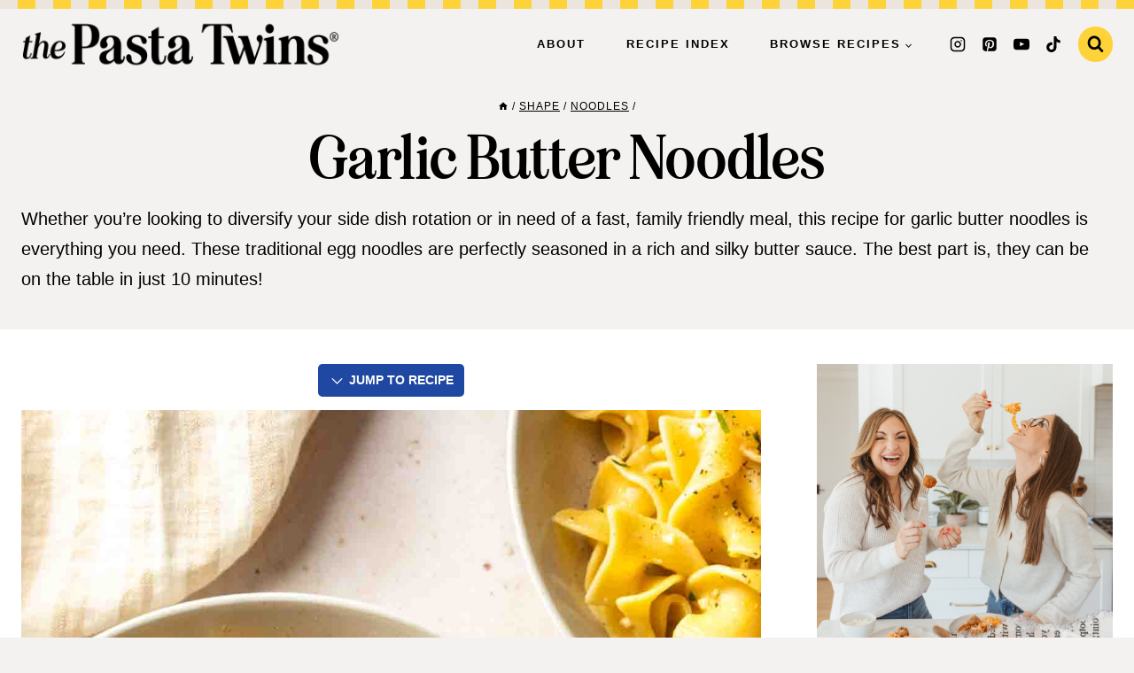

--- FILE ---
content_type: text/html
request_url: https://api.intentiq.com/profiles_engine/ProfilesEngineServlet?at=39&mi=10&dpi=936734067&pt=17&dpn=1&iiqidtype=2&iiqpcid=60873b8f-84da-40ef-8f4f-31a13456c092&iiqpciddate=1769360155137&pcid=76a1c0a0-9f06-4373-a336-2b44bca883ee&idtype=3&gdpr=0&japs=false&jaesc=0&jafc=0&jaensc=0&jsver=0.33&testGroup=A&source=pbjs&ABTestingConfigurationSource=group&abtg=A&vrref=https%3A%2F%2Fpastatwins.com%2Fgarlic-butter-noodles%2F
body_size: 59
content:
{"abPercentage":97,"adt":1,"ct":2,"isOptedOut":false,"data":{"eids":[]},"dbsaved":"false","ls":true,"cttl":86400000,"abTestUuid":"g_9c8ec772-885e-4235-8dd0-f52103050117","tc":9,"sid":-1419876319}

--- FILE ---
content_type: text/css
request_url: https://pastatwins.com/wp-content/plugins/tasty-links/assets/css/featured-links-block.css?ver=1.4.2
body_size: 72
content:
.wp-block-wp-tasty-tasty-links-featured {
	box-shadow: 0 4px 8px 0 rgba(0, 0, 0, 0.12), 0 2px 4px 0 rgba(0, 0, 0, 0.08);
	margin: 0 auto;
	padding: 1.5em 1em;
	--tl-width: 140px;
}

.tasty-recipes .tasty-recipes-equipment,
.wp-block-wp-tasty-tasty-links-featured {
	display: flex;
	flex-wrap: wrap;
	justify-content: space-evenly;
	gap: 0.5em;
}

.tasty-recipes .tasty-recipes-equipment > *:not(.tasty-link-card),
.wp-block-wp-tasty-tasty-links-featured > *:not(.tasty-link-card) {
	flex: 0 0 100%;
}

.tasty-links-general-disclaimer,
.wp-block-wp-tasty-tasty-links-featured .wp-block-heading {
	text-align: center;
}

.tasty-link-card {
	--tl-col: 50%;
	--tl-width: 140px;
	flex: 0 0 var(--tl-col);
	padding-bottom: 1.5em;
	text-align: center;
}

.tasty-recipes-equipment .tasty-link-card {
	--tl-width: 180px;
}

@media screen and (min-width: 500px) {
	.tasty-link-card {
		--tl-col: 32%;
	}
}

.wp-block-wp-tasty-tasty-links-featured .tasty-link-card p {
	font-size: 1em;
	font-weight: bold;
	margin-bottom: 0;
}

.wp-block-wp-tasty-tasty-links-featured .tasty-link-card p a {
	color: initial;
}

.wp-block-wp-tasty-tasty-links-featured .tasty-link-card span {
	font-size: 0.9em;
}

.tasty-link-card img {
	height: var(--tl-width);
	width: auto;
	object-fit: contain;
	margin: auto;
}

.tasty-links-plug {
	display: flex;
	align-items: center;
	justify-content: center;
	margin: -1rem 0 2rem 0;
}

.tasty-links-plug img {
	display: block;
	margin-bottom: 0;
	margin-left: 0.5rem;
	width: 125px;
}


--- FILE ---
content_type: text/css
request_url: https://pastatwins.com/wp-content/themes/restored316-wonderland-light/style.css?ver=1.0.0
body_size: 2379
content:
/*
Theme Name:     Wonderland Light
Theme URI:      http://shop.restored316designs.com/themes
Template:       kadence
Author:         Restored 316 // Lauren Dierschke
Author URI:     http://shop.restored316designs.com/themes
Description:    A mobile responsive WordPress theme built for the Kadence Framework by Lauren Dierschke of Restored 316.
Version:        1.0.0
License:        GNU General Public License v3.0 (or later)
License URI:    https://www.gnu.org/licenses/gpl-3.0.html
*/

/* Theme customization starts here
-------------------------------------------------------------- */

@font-face {
    font-family: 'Tenaciou';
    src: url('fonts/Tenaciou-Light.woff2') format('woff2'),
        url('fonts/Tenaciou-Light.woff') format('woff');
    font-weight: 300;
    font-style: normal;
    font-display: swap;
}

@font-face {
    font-family: 'Timberfall';
    src: url('fonts/Timberfall-Regular.woff2') format('woff2'),
        url('fonts/Timberfall-Regular.woff') format('woff');
    font-weight: 300;
    font-style: normal;
    font-display: swap;
}

/* Posts
-------------------------------------------------------------- */

.wp-block-kadence-posts.kb-posts-style-boxed .loop-entry .entry-content-wrap {
	padding: 1rem !important;
}

.single-post .kadence-thumbnail-position-above {
	margin-bottom: 20px;
}

.entry-taxonomies .category-style-pill a {
	border-radius: 100px;
	padding: 5px 15px;
}

.blog .entry-header,
.archive .entry-header {
	text-align: center;
	margin-bottom: 0;
	position: relative;
	z-index: 9;
}

.primary-sidebar .wp-block-kadence-posts.kb-posts-style-boxed .loop-entry {
	background: var(--global-palette9);
	padding: 10px;
	box-shadow: none;
	border-radius: 0;
}

.wp-block-kadence-posts.kb-posts-style-boxed .loop-entry,
.blog .loop-entry,
.archive .loop-entry,
.search .loop-entry {
	padding: 10px;
	box-shadow: 0px 0px 14px 0px rgba(0,0,0,0.1);
	border-radius: 0;
}

@media screen and (max-width: 719px) {
    .content-style-boxed .content-bg:not(.loop-entry) {
        margin-left: 0rem;
        margin-right: 0rem;
        width: auto;
    }
}

/* Carousels
-------------------------------------------------------------- */

.single .carousel-item .content-bg {
	background: #fff;
	padding: 10px;
	box-shadow: 0px 0px 14px 0px rgba(0,0,0,0.1);
}

.kb-splide .splide__track {
	margin-left: 30px;
	margin-right: 30px;
}

.kb-splide .splide__arrow,
.kb-splide .splide__arrow:hover,
.kb-splide .splide__arrow:focus {
	background: none;
	opacity: 100;
}

/* Numbered Posts
-------------------------------------------------------------- */

.kb-posts.numbered {
    counter-reset: blog-counter;
}

.kb-posts.numbered > .loop-entry {
    position: relative;
}

.kb-posts.numbered > .loop-entry::before {
    counter-increment: blog-counter;
    content: counter(blog-counter, decimal-leading-zero) ".";
    display: inline-block;
    position: absolute;
    top: -10px;
    left: 10px;
    line-height: 1em;
    margin: 0;
    font-size: 20px;
    color: var(--global-palette3);
    z-index: 5;
    background: var(--global-palette8);
    border: 1px solid var(--global-palette3);
    padding: 10px;
    font-family: "Tenaciou", Verdana, Arial, sans-serif;
}

/* Hover effect on buttons
-------------------------------------------------------------- */

@media (hover: hover) {
    @supports (filter: blur()) {
        @media (hover: hover) and (prefers-reduced-motion: no-preference) {
            .button:hover,
            .form-submit .submit:hover {
                transform: var(--theme-button-transform, translate3d(0, -3px, 0));
            }
        }
    }
}

/* Search
-------------------------------------------------------------- */

.wp-block-search.wp-block-search__button-inside .wp-block-search__inside-wrapper {
	border: 1px solid var(--global-palette3);
	border-radius: 100px;
}

.wp-block-search .wp-block-search__input {
	border: none;
	border-radius: 100px;
}

.wp-block-search .wp-block-search__button {
	border-radius: 100px;
}

/* Vertical Align Posts to middle
--------------------------------------------- */

.grid-lg-col-1.item-image-style-beside.half article.loop-entry.has-post-thumbnail:not(.kb-post-no-image),
.grid-lg-col-1.item-image-style-beside article.loop-entry.has-post-thumbnail:not(.kb-post-no-image),
.kt-feat-image-align-left {
	align-items: center;
}

@media screen and (min-width: 768px) {
	.grid-lg-col-1.item-image-style-beside.half article.loop-entry.has-post-thumbnail:not(.kb-post-no-image) {
	    display: grid;
	    grid-template-columns: 1fr 1fr;
	    align-items: center;
	}
}

.kb-posts .entry-header {
    margin-bottom: 0;
}

/* Post Layout Customizations for mobile
--------------------------------------------- */

/* This code makes all the posts appear in 2 columns on mobile.  If you want single columns, you can remove the section below */
@media (max-width: 992px) {
	
	/* This code makes all the posts appear in 2 columns on mobile.  If you want single columns, you can remove the section below */
	.archive .grid-cols,
	.grid-cols {
		grid-template-columns: repeat(2, minmax(0, 1fr)) !important;
		column-gap: 1rem !important;
		row-gap: 1rem !important;
	}
	
	.wp-block-post-template.is-flex-container li {
		width: 46%;
	}
	
	 /* If you add a class of full-post to any query loop or posts block, it will appear full width on mobile instead of in 2 columns */
	.grid-cols.full-post {
		grid-template-columns: minmax(0, 1fr) !important;
	}
	
	.full-post .wp-block-post-template.is-flex-container li {
		width: 100%;
	}
	
}

@media (max-width: 767px) {
	/* Reduces the space around boxed in content on mobile so more texts shows without scrolling so much */
	.loop-entry .entry-content-wrap {
	    padding: 0.5rem !important;
	}
}

/* Transform images left or right
--------------------------------------------- */

/* Add a class of transform-right to your element and it will rotate 5 degrees to the right */
.transform-right{
	position: relative;
	transform: rotate(3deg);
}

/* Add a class of transform-left to your element and it will rotate 5 degrees to the left */
.transform-left {
	position: relative;
	transform: rotate(-3deg);
}

/* WooCommerce
-------------------------------------------------------------- */

.woocommerce .woocommerce-message, .woocommerce .woocommerce-error, .woocommerce .woocommerce-info {
	border-left: none;
	background: var(--global-palette9);
}

body:not(.woocommerce-block-theme-has-button-styles) .wc-block-components-button:not(.is-link) {
	background: var(--global-palette1);
}

@media screen and (max-width: 719px) {
    .woocommerce div.product .woocommerce-tabs {
        border: none;
    }
    
    .woocommerce div.product .woocommerce-tabs .panel {
	    padding: 0;
    }
}

@media screen and (min-width: 768px) {
    .kadence-account-nav-left.woocommerce-account .account-navigation-wrap {
        border-right: 0;
    }
    
    .kadence-account-nav-left.woocommerce-account .account-navigation-wrap li a {
        border: 1px solid var(--global-palette7);
        border-radius: 11px;
        margin-bottom: 10px;
    }
    
    .kadence-account-nav-left.woocommerce-account .account-navigation-wrap li.is-active a, 
    .kadence-account-nav-left.woocommerce-account .account-navigation-wrap li.is-active a:hover {
        background: var(--global-palette7);
        border: 1px solid var(--global-palette7);
    }
    
    .kadence-account-nav-left.woocommerce-account .account-navigation-wrap li:hover a {
        border: 1px solid var(--global-palette2);
    }
}

.woocommerce div.product .woocommerce-tabs ul.tabs::before {
	border-bottom: none;
}

/* Menu Block
--------------------------------------------- */

.wp-block-navigation-item {
	width: 100%;
}

.wp-block-navigation-item.open-on-click .wp-block-navigation-submenu__toggle,
.wp-block-navigation-item.open-on-hover-click a {
	background: #fff !important;
	border: 1px solid var(--global-palette5) !important;
	border-radius: 100px;
	padding: 12px 40px 12px 20px !important;
    color: #242424 !important;
	letter-spacing: 0;
	text-transform: none;
	width: 100%;
	font-weight: 700;
	font-size: 18px;
}

.wp-block-navigation-item .wp-block-navigation-submenu__toggle {
	transform: scale(1);	
}

.wp-block-navigation__submenu-icon {
	background: var(--global-palette1) !important;
	border-radius: 50%;
	width: 24px !important;
	height: 24px !important;
	display: flex !important;
	align-items: center;
	justify-content: center;
	margin-left: -32px !important;
	z-index: 99;
}

.wp-block-navigation__submenu-icon svg {
	width: 12px !important;
	height: 12px !important;
	color: #fff;
}

.wp-block-navigation__submenu-container {
	background-color: var(--global-palette7) !important;
	border: none !important;
	left: 0 !important;
	margin-left: 0 !important;
	padding-left: 0 !important;
	width: 100% !important;
    box-shadow: 0px 0px 6px 0px rgb(0 0 0 / 5%);
}

.wp-block-navigation-item.open-on-hover-click .wp-block-navigation__submenu-container a {
	background-color: var(--global-palette7) !important;
	border: 0 !important;
	border-radius: 10px;
	font-size: 14px;
	padding: 10px 15px;
	z-index: 99;
}

.wp-block-navigation-item.open-on-hover-click .wp-block-navigation__submenu-container a:hover {
	background-color: var(--global-palette8) !important;
}

.wp-block-navigation__submenu-container li {
	font-weight: 700;
	font-size: 16px;
    color: #242424 !important;
	letter-spacing: 0;
	text-transform: none;
	font-size: 14px;
}

.wp-block-navigation__submenu-container li:hover {
	background: var(--global-palette8);
}

.wp-block-navigation__submenu-container li:last-of-type {
	border: none;
}

.wp-block-navigation__submenu-container li a {
	padding: 10px 15px;
}

.wp-block-kadence-posts .entry.type-reviews {
	position: relative;
}

.wp-block-kadence-posts.kb-posts-style-boxed .type-reviews .kadence-post-image-inner-wrap:before,
.wp-block-kadence-posts.kb-posts-style-boxed .type-reviews .post-thumbnail-inner:before {
    content: '';
    background: url(images/star.svg) center no-repeat;
    background-size: contain;
    width: 50px;
    height: 50px;
    display: block;
    position: absolute;
    top: 8%;
    left: 12%;
    transform: translate(-50%, -50%);
    filter: brightness(0) invert(1);
    opacity: 1;
    transition: .5s;
}

@media only screen and (max-width: 767px) {

	.wp-block-navigation .wp-block-navigation-item,
	.wp-block-navigation__container{
		position: relative;
		flex-wrap: wrap !important;
	}
	
	.wp-block-navigation .has-child .wp-block-navigation__submenu-container{
		display: Block !important;
		position: relative !important;
		left: auto !important;
		top: auto !important;
		width: 100% !important;
	}
	
	
	.wp-block-navigation-item .wp-block-navigation-submenu__toggle,
	.wp-block-navigation__submenu-container li a{
		padding-top: 14px;
		padding-bottom: 14px;
	}

}

@media (max-width: 440px) {
	
	.wp-block-navigation.no-wrap {
		--navigation-layout-wrap: wrap;
	}
	
}

.kb-splide .splide__arrow,
.splide .splide__arrow {
  border-radius: 50% !important;
  background-color: var(--global-palette4) !important;
  opacity: 1 !important;
  height: 2rem !important;
  width: 2rem !important;
}

.kb-splide .splide__arrow:hover,
.splide .splide__arrow:hover {
  background-color: var(--global-palette1) !important;
}

.kb-splide .splide__arrow svg,
.splide .splide__arrow svg {
  fill: #fff;
  height: .75em !important;
  width: .75em !important;
}

.wp-block-kadence-advancedgallery .kt-blocks-carousel .splide__arrow--prev {
  left: 2%;
}

.wp-block-kadence-advancedgallery .kt-blocks-carousel .splide__arrow--next {
  right: 2%;
}

.entry-related-carousel .splide__arrow--prev {
	left: -2%;
}

.entry-related-carousel .splide__arrow--next {
	right: -2%;
}


--- FILE ---
content_type: text/css
request_url: https://pastatwins.com/wp-content/plugins/automatic-faq-toggle-premium/css/base.css?ver=1759534576
body_size: 239
content:
.schema-faq-section{color:var(--aft--section--color, var(--aft--section--contrast, #000));background:var(--aft--section--background, var(--wp--preset--color--base-alt, var(--wp--preset--color--base-2, #eee)));border-radius:var(--aft--section--border-radius, var(--wp--custom--radius, 8px));margin:var(--aft--section--margin, 1em 0 0)}.schema-faq-section summary{display:flex;align-items:center;gap:var(--aft--summary--gap, var(--wp--preset--spacing--30, 2em));padding:var(--aft--summary--padding, 2em);color:var(--aft--summary--color);background:var(--aft--summary--background);border-radius:var(--aft--summary--border-radius)}.schema-faq-section summary::after{content:"";margin-left:auto;min-width:var(--aft--icon--size, 1em);max-width:var(--aft--icon--size, 1em);height:var(--aft--icon--size, 1em);background-color:var(--aft--icon--background-color, var(--aft--section--contrast, #000));mask-image:var(--aft--icon--image, url('data:image/svg+xml;utf8,<svg xmlns="http://www.w3.org/2000/svg" height="1em" viewBox="0 0 512 512"><path d="M233.4 406.6c12.5 12.5 32.8 12.5 45.3 0l192-192c12.5-12.5 12.5-32.8 0-45.3s-32.8-12.5-45.3 0L256 338.7 86.6 169.4c-12.5-12.5-32.8-12.5-45.3 0s-12.5 32.8 0 45.3l192 192z"/></svg>'));mask-repeat:no-repeat;mask-size:contain}.schema-faq-section[open] summary::after{mask-image:var(--aft--icon--open--image, var(--aft--icon--image, url('data:image/svg+xml;utf8,<svg xmlns="http://www.w3.org/2000/svg" height="1em" viewBox="0 0 512 512"><path d="M233.4 406.6c12.5 12.5 32.8 12.5 45.3 0l192-192c12.5-12.5 12.5-32.8 0-45.3s-32.8-12.5-45.3 0L256 338.7 86.6 169.4c-12.5-12.5-32.8-12.5-45.3 0s-12.5 32.8 0 45.3l192 192z"/></svg>')));transform:var(--aft--icon--open--transform, rotate(180deg))}.schema-faq-question{color:inherit;margin:var(--aft--question--margin, 0)}.schema-faq-answer{margin:var(--aft--answer--margin, -1em 0 0);padding:var(--aft--answer--padding, 0 2em 2em);color:var(--aft--answer--color);background:var(--aft--answer--background);border-radius:var(--aft--answer--border-radius);position:relative}.schema-faq-section>summary{list-style:none}.schema-faq-section>summary::-webkit-details-marker{display:none}/*# sourceMappingURL=base.css.map */


--- FILE ---
content_type: text/plain; charset=UTF-8
request_url: https://at.teads.tv/fpc?analytics_tag_id=PUB_17002&tfpvi=&gdpr_consent=&gdpr_status=22&gdpr_reason=220&ccpa_consent=&sv=prebid-v1
body_size: 56
content:
MzQ4NzczMTYtYjllNC00YWVmLWE1MTMtYWU3YTNiOTlkMjkyIzUtOA==

--- FILE ---
content_type: text/plain; charset=utf-8
request_url: https://ads.adthrive.com/http-api/cv2
body_size: 5848
content:
{"om":["00eoh6e0","00xbjwwl","03ory6zo","07sn7ehi","0iyi1awv","1","1011_302_56233468","1011_302_56233497","1011_302_56233500","1011_302_56233570","1011_302_56273331","1011_302_56982314","1016IQ1412148/79118153f8132d6b221d204e6eae3f23","1028_8728253","10298ua7afe","10310289136970_462792722","10310289136970_462792978","10310289136970_574253771","10339421-5836009-0","10339426-5836008-0","10812516","10ua7afe","110_594203329067174820","11142692","11509227","11769257","1185:1610326628","1185:1610326728","11896988","12010084","12010088","12168663","12169108","12171239","12174444","12176509","124682_687","124843_10","124844_23","124848_8","124853_8","12850755","12t5cSwluDgVkNV8EZQ0","1453468","1610326625","1610326628","17_24683284","17_24696345","17x0742b","1891/84806","1dynz4oo","1ftzvfyu","1h7yhpl7","201672019","206_549410","2132:41934921","2132:42375991","2132:45327625","2132:45868998","2132:45970140","2132:45999649","2149:12147059","21_zgw37lur","2249:596999384","2249:650628575","2249:700758149","2307:2gev4xcy","2307:3d4r29fd","2307:3kp5kuh1","2307:44z2zjbq","2307:4etfwvf1","2307:4r4pgt0w","2307:4yevyu88","2307:5i3ultpz","2307:5s8wi8hf","2307:5vb39qim","2307:6mrds7pc","2307:74scwdnj","2307:7a0tg1yi","2307:7cmeqmw8","2307:7fmk89yf","2307:7uqs49qv","2307:7vnmgcxm","2307:7xb3th35","2307:86p6in4a","2307:8linfb0q","2307:8orkh93v","2307:95cr15w0","2307:9925w9vu","2307:9am683nn","2307:9krcxphu","2307:9mspm15z","2307:a7wye4jw","2307:at2pj4cu","2307:bfwolqbx","2307:bwp1tpa5","2307:cv0h9mrv","2307:cyzccp1w","2307:djmuaamh","2307:e1an7fls","2307:erdsqbfc","2307:ey8vsnzk","2307:f3tdw9f3","2307:fqeh4hao","2307:fso39hpp","2307:g749lgab","2307:gn3plkq1","2307:hbje7ofi","2307:hfqgqvcv","2307:hswgcqif","2307:iy6hsneq","2307:k0csqwfi","2307:k2xfz54q","2307:l2zwpdg7","2307:l5o549mu","2307:lxlnailk","2307:mbgtm37z","2307:o0qyxun9","2307:o4v8lu9d","2307:pi9dvb89","2307:plth4l1a","2307:ppn03peq","2307:q1kdv2e7","2307:q2chmg9g","2307:qc6w6bra","2307:r0u09phz","2307:r31xyfp0","2307:rrlikvt1","2307:s2ahu2ae","2307:t73gfjqn","2307:tty470r7","2307:u4atmpu4","2307:uc3gjkej","2307:vmn1juoe","2307:xgjdt26g","2307:y96tvrmt","2307:yass8yy7","2307:z2zvrgyz","2307:zgw37lur","2307:zjn6yvkc","2307:zmciaqa3","2307:zvdz58bk","23295146","23595971","23595989","23786257","23b6b92f-a038-47ff-9326-4b8becb84e7f","24081062","2409_15064_70_86112923","24525570","24598437","24655291","24694792","24694793","24694794","24694815","24732876","247654825","25_8b5u826e","25_hueqprai","25_k6n08fc0","25_utberk8n","25_w3ez2pdd","25_yi6qlg3p","25_zwzjgvpw","2662_200562_8166422","2662_200562_8172720","2662_200562_8172741","2676:85702116","2676:86082789","2676:86087927","2676:86434505","2676:86434671","2676:86698169","2711_64_12169133","28925636","28933536","2939970","2939971","29414696","29414711","29419982","2_206_554442","2gev4xcy","2gglwanz","2jjp1phz","2tm990rf","2v4qwpp9","308_125203_18","32661359","33604490","33604871","33605023","33605181","33605403","33605516","33605623","33610849","33637455","33865078","34182009","3490:CR52223725","35753418","3646_185414_T26335189","3658_104709_9am683nn","3658_104709_q2chmg9g","3658_15038_suixnuyn","3658_15078_fqeh4hao","3658_15078_l5o549mu","3658_15106_u4atmpu4","3658_151356_ta6sha5k","3658_155735_plth4l1a","3658_15886_5i3ultpz","3658_177572_hbje7ofi","3658_19243_hgrz3ggo","3658_19988_zgw37lur","3658_203382_f3tdw9f3","3658_203382_z2zvrgyz","3658_211122_dea7uaiq","3658_22898_T25553689","3658_24589_9mspm15z","3658_249690_0z2q3gf2","3658_608642_5s8wi8hf","3658_645259_T26437155","3658_94590_T26225265","377395140","37cerfai","381513943572","3LMBEkP-wis","3d4r29fd","3i90e99q","3swzj6q3","3v2n6fcp","409_192546","409_216366","409_216381","409_216386","409_216388","409_225982","409_226316","409_226331","409_226336","409_226342","409_226351","409_226356","409_227223","41114f62-9d07-45db-857c-52ade396dedd","42375991","42569692","43919974","43a7ptxe","44023623","44145115","44629254","44z2zjbq","45868998","458901553568","46039087","4771_67437_1610326628","47745534","47869802","481703827","485027845327","48700636","487951","4c79a50f-6d98-40c6-a259-90ba46b5f6ec","4cepw60l","4etfwvf1","4fk9nxse","4r4pgt0w","4yevyu88","4z9jua9x","4zai8e8t","51372410","51372434","522567","522709","53020413","53v6aquw","54147686","54770923","54779847","54779856","54779873","549258659","55092222","5510:cymho2zs","5510:echvksei","5510:ksc9r3vq","5510:mznp7ktv","5510:quk7w53j","5510:ta6sha5k","5510:u4atmpu4","5510:ujl9wsn7","55344524","553781814","554442","554443","554462","554470","554471","554480","5563_66529_OADD2.7284328140867_1QMTXCF8RUAKUSV9ZP","5563_66529_OADD2.7353140498605_1QN29R6NFKVYSO2CBH","55763524","557_409_216416","557_409_220139","557_409_220169","557_409_225988","557_409_228349","557_409_228354","557_409_228363","558_93_hbje7ofi","558_93_u4atmpu4","55961747","56071098","56086356","56343256","564549740","574253771","58117282","58310259131_553781220","59818357","59856354","5989_1799740_703651578","5989_1799740_704085924","5989_84349_553781913","5i3ultpz","5s2988wi8hf","5s8wi8hf","5vb39qim","600618969","60168597","6099695","61085224","61231626","618576351","618653722","618876699","618980679","61900466","619089559","61916211","61916229","61932920","61932925","61932933","61932957","6226505239","6226507991","6226508011","6226530649","6226543513","6226547143","62499746","6250_66552_1112487743","6250_66552_1112688573","6250_66552_917131834","627309156","627309159","627506494","628015148","628086965","628153053","628222860","628223277","628360579","628444256","628444259","628444262","628444349","628444433","628444439","628456310","628456313","628456382","628456391","628456403","628622163","628622166","628622169","628622172","628622178","628622241","628622244","628622250","628683371","628687043","628687157","628687460","628687463","628789927","628803013","628841673","629007394","629009180","629167998","629168001","629168010","629168565","629171196","629171202","629234167","62976224","63047261","630928655","63100589","6365_61796_784844652399","6365_61796_791179315429","636910768489","659216891404","659713728691","66298r1jy9h","663293761","66_g0fbm4wge6hhakq3pvrj","680_99480_700109389","680_99480_700109393","680_99480_700109399","683738007","683738706","690_99485_1610326628","690_99485_1610326728","695879875","697189859","697189873","697190006","697876986","697876988","697876994","697876997","697876999","697893112","6ceaa899-bbaf-4a1d-bb61-ceb4938c67ab","6ejtrnf9","6nj9wt54","6pamm6b8","6rbncy53","6tj9m7jw","6z26stpw","6zt4aowl","700109383","700109389","702397981","702423494","703656485","704889081","705115233","705115332","705115523","705119942","705555329","707162816","70_85402401","70_85690699","719842422649","7255_121665_axon-134","74243_74_18268083","74243_74_18364017","74243_74_18364062","74243_74_18364087","74243_74_18364134","743205666921","744142407256","746011608948","74j1qch5","74wv3qdx","7732580","78827816","794di3me","7969_149355_45999649","7969_149355_45999650","7990036","79ju1d1h","7a0tg1yi","7b7fff21-f1ee-4b13-8dca-e574ca97dacc","7cmeqmw8","7f298mk89yf","7fc80d3a-681c-4df8-aaf5-a3d5ebf377ae","7fmk89yf","7qIE6HPltrY","7qeykcdm","7v298nmgcxm","7vnmgcxm","7x298b3th35","7xaatx8i","7xb3th35","80070365","80070391","80070418","8152859","8152878","8152879","8168539","8172734","8193073","8193078","8193095","81x4dv6q","82133859","822e04b6-7e5e-4930-b70d-01fc104efddc","8341_230731_589451478355172056","83447795","857560f3-54cd-41e7-bd05-9d5f8da8754c","85987389","86434663","8666/87feac90a39a46fc478dd6042af9e7cc","86698169","86925905","86925937","86p6in4a","8754588","8831024240_564549740","89mkwypg","8b5u826e","8c95acbb-a387-4009-bcea-8685373ad1cf","8linfb0q","8o298rkh93v","8orkh93v","8w4klwi4","9057/0328842c8f1d017570ede5c97267f40d","9057/211d1f0fa71d1a58cabee51f2180e38f","9425232","95cr15w0","97_8193073","97_8193078","9925w9vu","9cjkvhqm","9krcxphu","9nex8xyd","9rqgwgyb","9t6gmxuz","G0fbm4wGe6HhAKq3PvRJ","KAq4g1l50Ncp9HalYRFL","KQJH0NK54SvbCSMBO00d","a0oxacu8","a3ts2hcp","a566o9hb","a60e3592-c3f8-4c4e-a868-48f1581f19ec","a7wye4jw","a8beztgq","af6076dc-25b0-4ed9-9113-2deee1e781c0","af9kspoi","auyahd87","axw5pt53","b504b18d-4114-401f-941e-2e21026f03af","bd5xg6f6","be351fd9-8bd6-4c76-b1d5-a88676eaa3a1","bfwolqbx","bu0fzuks","c1hsjx06","c25t9p0u","c25uv8cd","c3dbu0noOWzdheeLZIHq","c3tpbb4r","c4a27f69-5fbf-400f-8dbf-2f708c2c2a1d","cbg18jr6","cd40m5wq","cr-1oplzoysu9vd","cr-1oplzoysubxe","cr-2azmi2ttu9vd","cr-2azmi2ttuatj","cr-2azmi2ttubwe","cr-2azmi2ttubxe","cr-39qkyn25u9vd","cr-6ovjht2eubxe","cr-72occ8olu9vd","cr-7mlw3ytgu9vd","cr-7mlw3ytguatj","cr-96xuyi0tu9xg","cr-96xuyi0vu9xg","cr-96xuyi1ru8rm","cr-96xuyi1su9xg","cr-96xuyi1yu9xg","cr-96xuyi2qu9xg","cr-96xuyi2vu9xg","cr-96xuyi2wu8rm","cr-96xuyi3ru9xg","cr-96xuyi4pu8rm","cr-96xuyi4pu9xg","cr-96xuyi4vu9xg","cr-96xuyi4wu8rm","cr-96xuyi5xu9xg","cr-98q00h3pu8rm","cr-98q00h3su8rm","cr-98q00h3su9xg","cr-9cqtwg3qw8rhwz","cr-aav22g3uubwj","cr-aavwye0qubwj","cr-aawz3f2tubwj","cr-c5zb4r7iubwe","cr-g7ywwk2qvft","cr-g7ywwk5qvft","cr-g7ywwk7qvft","cr-ghun4f53uatj","cr-m7zg3skhuatj","cr-p03jl497ubwe","cr-sk1vaer4u9vd","cr-tbdy0mljubwe","cr-wvy9pnlnu9vd","cr-xria0y0zuatj","cr-xu1ullzyubwe","cr-ztkcpa6gu9vd","cs92bsda","cv0h9mrv","cymho2zs","cyzccp1w","dif1fgsg","dlhr8b78","dsugp5th","dwghal43","e1an7fls","e38qsvko","e4zt08h4","eal0nev6","eb9vjo1r","echvksei","edspht56","eec883f4-bb31-4f43-90e5-cf20801580f1","ef99126a-c555-42e7-a051-1a3c362283a1","ey8vsnzk","f3h9fqou","f3tdw9f3","f46gq7cs","f5b53c06-ca8d-40d5-91a4-6b357a041b1a","f8a1de3b-859e-404f-8a93-9aacce26ab64","f8e4ig0n","fj298p0ceax","fpbj0p83","fq298eh4hao","fqeh4hao","fso39hpp","fy5qcztw","g1cx0n31","g6418f73","g749lgab","gPHS1shxhzFrHcPOp8Ei","gbwct10b","gn3plkq1","h0cw921b","h0zwvskc","hbje7ofi","hf298favbt7","hf298qgqvcv","hffavbt7","hfqgqvcv","hgrz3ggo","hswgcqif","hueqprai","hwr63jqc","hxxrc6st","hya8dpaz","i90isgt0","iaqttatc","ims4654l","iy2986hsneq","iy6hsneq","j728o85b","jr169syq","jsy1a3jk","k0csqwfi","k1cxkjjc","k2xfz54q","k83t7fjn","k9298ove2bo","k9ove2bo","kk5768bd","kv2blzf2","kwj8z3gi","l2zwpdg7","l45j4icj","l4p5cwls","l5o549mu","lc408s2k","lizgrou8","ljai1zni","ll77hviy","lxlnailk","m30fx1mp","m32980fx1mp","m3g2cewx","m4xt6ckm","mbgtm37z","mmr74uc4","mne39gsk","mrph9ge0","mul4id76","muvxy961","n3298egwnq7","n3egwnq7","n8w0plts","n9ths0wd","ncfr1yiw","ntjn5z55","o6vx6pv4","of8dd9pr","ofoon6ir","oj70mowv","onu0njpj","op9gtamy","ou8gxy4u","oz31jrd0","p0odjzyt","p0z6d8nt","p8xeycv0","pi6u4hm4","pi9dvb89","pkydekxi","pl298th4l1a","plth4l1a","poc1p809","prcz3msg","pz8lwofu","q1kdv2e7","q9frjgsw","qaoxvuy4","qqvgscdx","qt09ii59","r0u09phz","r31xyfp0","r3co354x","r4slj7p5","r8ojak5k","rnvjtx7r","rr8j1gh9","rrlikvt1","s2ahu2ae","s37ll62x","s4s41bit","svx63iol","t2dlmwva","t2uhnbes","t73gfjqn","t7d69r6a","ta6sha5k","tcyib76d","ti0s3bz3","tt298y470r7","tttdlhfy","tzngt86j","u30fsj32","u4atmpu4","u8px4ucu","uTNuvIi07a53YJ0gxAo5","uc3gjkej","udke8iyu","utberk8n","utmdgnik","v705kko8","vbyl6yg4","vdcb5d4i","ven7pu1c","vj7hzkpp","w04jlltv","w15c67ad","w3298ez2pdd","wf9qekf0","wfxqcwx7","wih2rdv3","ws5qkh9j","ww9yxw2a","x21s451d","x716iscu","xdaezn6y","xgjdt26g","xncaqh7c","xnx5isri","y141rtv6","yass8yy7","yi6qlg3p","z2zvrgyz","z4ptnka9","zep75yl2","zfexqyi5","zg298w37lur","zgw37lur","zmciaqa3","zpm9ltrh","zsvdh1xi","zu18zf5y","zvdz58bk","zw6jpag6","zwzjgvpw","7979132","7979135"],"pmp":[],"adomains":["123notices.com","1md.org","about.bugmd.com","acelauncher.com","adameve.com","akusoli.com","allyspin.com","askanexpertonline.com","atomapplications.com","bassbet.com","betsson.gr","biz-zone.co","bizreach.jp","braverx.com","bubbleroom.se","bugmd.com","buydrcleanspray.com","byrna.com","capitaloneshopping.com","clarifion.com","combatironapparel.com","controlcase.com","convertwithwave.com","cotosen.com","countingmypennies.com","cratedb.com","croisieurope.be","cs.money","dallasnews.com","definition.org","derila-ergo.com","dhgate.com","dhs.gov","displate.com","easyprint.app","easyrecipefinder.co","fabpop.net","familynow.club","fla-keys.com","folkaly.com","g123.jp","gameswaka.com","getbugmd.com","getconsumerchoice.com","getcubbie.com","gowavebrowser.co","gowdr.com","gransino.com","grosvenorcasinos.com","guard.io","hero-wars.com","holts.com","instantbuzz.net","itsmanual.com","jackpotcitycasino.com","justanswer.com","justanswer.es","la-date.com","lightinthebox.com","liverrenew.com","local.com","lovehoney.com","lulutox.com","lymphsystemsupport.com","manualsdirectory.org","meccabingo.com","medimops.de","mensdrivingforce.com","millioner.com","miniretornaveis.com","mobiplus.me","myiq.com","national-lottery.co.uk","naturalhealthreports.net","nbliver360.com","nikke-global.com","nordicspirit.co.uk","nuubu.com","onlinemanualspdf.co","original-play.com","outliermodel.com","paperela.com","paradisestays.site","parasiterelief.com","peta.org","photoshelter.com","plannedparenthood.org","playvod-za.com","printeasilyapp.com","printwithwave.com","profitor.com","quicklearnx.com","quickrecipehub.com","rakuten-sec.co.jp","rangeusa.com","refinancegold.com","robocat.com","royalcaribbean.com","saba.com.mx","shift.com","simple.life","spinbara.com","systeme.io","taboola.com","tackenberg.de","temu.com","tenfactorialrocks.com","theoceanac.com","topaipick.com","totaladblock.com","usconcealedcarry.com","vagisil.com","vegashero.com","vegogarden.com","veryfast.io","viewmanuals.com","viewrecipe.net","votervoice.net","vuse.com","wavebrowser.co","wavebrowserpro.com","weareplannedparenthood.org","xiaflex.com","yourchamilia.com"]}